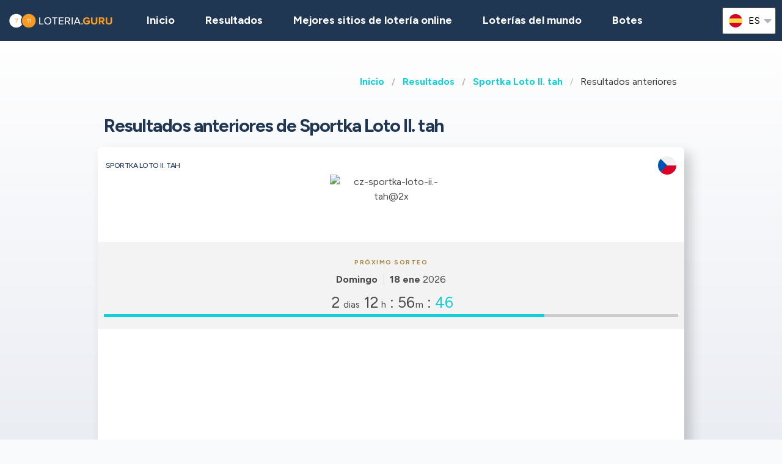

--- FILE ---
content_type: text/html;charset=UTF-8
request_url: https://loteria.guru/resultados-loteria-republica-checa/cz-sportka-loto-ii--tah/resultados-anteriores-sportka-loto-ii--tah-cz
body_size: 7934
content:
<!DOCTYPE html>
<html class="no-js has-navbar-fixed-top" lang="es">


<head>
    <title>Sportka Loto II. tah | Resultados anteriores y Numeros ganadores</title>

    <meta charset="utf-8"/>
    <meta name="viewport" content="width=device-width, initial-scale=1.0, maximum-scale=1.0, user-scalable=no" >
    <meta name="google-site-verification" content="HZTNnMGWQ1EOiUoTyy0bRYsY-LI50KopmdFlD2sqhwE"/>
    <meta content="Sportka Loto II. tah | Resultados anteriores y Numeros ganadores" property="og:title" />
    <meta content="https://loteria.guru/resultados-loteria-republica-checa/cz-sportka-loto-ii--tah/resultados-anteriores-sportka-loto-ii--tah-cz" property="og:url"/>
    
        <meta content="Resultados anteriores de Sportka Loto II. tah, incluidas las combinaciones ganadoras y los botes de todos los sorteos." property="og:description"/>
        <meta content="Resultados anteriores de Sportka Loto II. tah, incluidas las combinaciones ganadoras y los botes de todos los sorteos." property="description"/>
        <meta name="description" content="Resultados anteriores de Sportka Loto II. tah, incluidas las combinaciones ganadoras y los botes de todos los sorteos.">
    
    <meta content="loteria.guru" property="og:site_name"/>
    <meta content="es" property="og:locale"/>
    <meta content="loteria.guru" name="author"/>
    <meta content="summary_large_image" name="twitter:card"/>

    
    <meta property="og:image" content="/static/assets/images/fb-share-homepage-9cdd35ce6aee9a5fb74d38077b7fa0c5.png">
    

    
        <meta name="robots" content="index, follow" />
    

    


    <link href="/static/assets/styles-fba469fc99df88d582c2248d8e2626f7.css"  rel="stylesheet"/>
    <link href="/static/assets/vendors-3545010909d35dcfd4b2ce7709ae5e4b.css" rel="stylesheet"/>
    <link rel="canonical" href="https://loteria.guru/resultados-loteria-republica-checa/cz-sportka-loto-ii--tah/resultados-anteriores-sportka-loto-ii--tah-cz"/>
    
        <link rel="alternate" hreflang="en" href="https://lotteryguru.com/czech-republic-lottery-results/cz-sportka-loto-ii--tah/cz-sportka-loto-ii--tah-results-history"/>
    
        <link rel="alternate" hreflang="es" href="https://loteria.guru/resultados-loteria-republica-checa/cz-sportka-loto-ii--tah/resultados-anteriores-sportka-loto-ii--tah-cz"/>
    
        <link rel="alternate" hreflang="pt" href="https://loteriaguru.com/republica-checa-resultados-loteria/cz-sportka-loto-ii--tah/cz-sportka-loto-ii--tah-historico-de-resultados"/>
    
        <link rel="alternate" hreflang="ru" href="https://loterejaguru.com/rezultaty-loterej-chehija/cz-sportka-loto-ii--tah/arhiv-rezultatov-sportka-loto-ii--tah-cz"/>
    
        <link rel="alternate" hreflang="de" href="https://lottoguru.de/lottozahlen-tschechische-republik/cz-sportka-loto-ii--tah/cz-sportka-loto-ii--tah-lottozahlen-archiv"/>
    

    <link rel="apple-touch-icon" sizes="180x180"  href="/static/assets/images/favicon/apple-touch-icon-607ba1bc6425f72462b7e2aa5bfac058.png">
    <link rel="icon" type="image/png" sizes="32x32" href="/static/assets/images/favicon/favicon-32x32-b6b8234299cba59e030f00e1301ebdd8.png">
    <link rel="icon" type="image/png" sizes="16x16" href="/static/assets/images/favicon/favicon-16x16-a96c59262638de3fe019b80607506822.png">
    <link rel="manifest" href="/static/assets/images/favicon/site-332b39d35c9a9f96f49ba62ac1574c44.webmanifest">

    <script src="//cdn.jsdelivr.net/npm/js-cookie@rc"></script>

    <script src="https://cdn.jsdelivr.net/npm/sweetalert2@11"></script>

    <script>
            function browserSupportsAllFeatures() {
                return Array.prototype.entries && window.IntersectionObserver && window.fetch;
            }

            function loadScript(src, done) {
                var js = document.createElement('script');
                js.src = src;
                js.onload = function () {
                    done();
                };
                js.onerror = function () {
                    done(new Error('Failed to load script ' + src));
                };
                document.head.appendChild(js);
            }
    </script>

    

    
    
        <script async src="https://pagead2.googlesyndication.com/pagead/js/adsbygoogle.js?client=ca-pub-6897045485756301" crossorigin="anonymous"></script>
    



    

        
        <script>
            (function (w, d, s, l, i) {
                w[l] = w[l] || [];
                w[l].push({
                    'gtm.start':
                        new Date().getTime(), event: 'gtm.js'
                });
                var f = d.getElementsByTagName(s)[0],
                    j = d.createElement(s), dl = l != 'dataLayer' ? '&l=' + l : '';
                j.async = true;
                j.src =
                    'https://www.googletagmanager.com/gtm.js?id=' + i + dl;
                f.parentNode.insertBefore(j, f);
            })(window, document, 'script', 'dataLayer', 'GTM-5NM5WFL' );

        </script>
        

    


 <script>

   function redirectToBannerExit(exitUrl){
     fetch(exitUrl)
     .then(e => console.log("Done " + exitUrl));
   }
    const message = "Close";
    function showImagePopup (url) {
       Swal.fire({
          imageUrl: url,
          imageAlt: 'A tall image',
          grow : 'fullscreen',
          showConfirmButton : true,
          confirmButtonText : message,
          confirmButtonColor : 'black',
          showCloseButton : true
       });
    }

    function handleClick (e){
        const url = e.target.getAttribute("href");
        showImagePopup(url);
    }

    function attachEvents (){
        const popups = document.querySelector(".popup");

        for(let cur of popups){
          cur.onclick  = handleClick;
        }
    }

      function showPrizePayoutPopup (id) {
            const prizeDiv = document.querySelector('#prize' + id);
            const message = "Close";
               Swal.fire({
                      html : prizeDiv.innerHTML,
                      showConfirmButton : true,
                      confirmButtonText : message,
                      confirmButtonColor : 'black',
                      showCloseButton : true
               });
     }



    </script>





</head>


<body>




    <div style="display : none" id="frontendDay">día</div>

    <div style="display : none" id="frontendDays">dias</div>
    
    <noscript>
        <iframe src="https://www.googletagmanager.com/ns.html?id=GTM-5NM5WFL"
                height="0" width="0" style="display:none;visibility:hidden"></iframe>
    </noscript>

    


    


    <header class="lg-header">

        <nav class="navbar is-fixed-top" role="navigation" aria-label="main navigation">
            


            <div class="navbar-brand">
                <a class="lg-logo navbar-item" href="/">
                    
                        <img src="/static/assets/images/loteria.guru-logo2x-d54633ceb3169ef57292bfac0881b106.png"
                             alt="Lotería Guru - Guía de resultados de lotería mundiales"/>
                    

                </a>
                <a id="burger" role="button" class="lg-hamburger navbar-burger burger" aria-label="menu"
                   aria-expanded="false" data-target="navMenu">
                    <span aria-hidden="true"></span>
                    <span aria-hidden="true"></span>
                    <span aria-hidden="true"></span>
                </a>
            </div>
            <div id="navMenu" class="navbar-menu">
                <div class="navbar-start">
                    <a class="navbar-item" href="/">
                        <img src="/static/assets/images/ico-home-48x48-8754b1fff36ebd07d47a83ecff7ccdbd.svg" alt="ico-home-48x48" class="lg-icon"/>
                        <span>Inicio</span>
                    </a>
                    <a class="navbar-item" href="/resultados-loteria-new-york">
                        <img src="/static/assets/images/ico-results-48x48-714579a11a86370dea77e4ce2208ab03.svg" alt="ico-results-48x48"
                             class="lg-icon"/>
                        <span>Resultados</span>
                    </a>

                    
                        <a class="navbar-item" href="/mejores-sitios-loteria-online">
                            <img src="/static/assets/images/ico-agents-48x48-7cfd829ee91f1ee0bc7bdc08ead0d04e.svg" alt="ico-agents-48x48"
                                 class="lg-icon"/>
                            Mejores sitios de lotería online
                        </a>
                    

                    <a class="navbar-item" href="/loterias-mundo">
                        <img src="/static/assets/images/ico-worldlotteries-48x48-f583b4797838e75be0efbf846cae7d85.svg"
                             alt="ico-worldlotteries-48x48" class="lg-icon"/>
                        Loterías del mundo
                    </a>

                    <a class="navbar-item" href="/botes">
                        <img src="/static/assets/images/ico-jackpot-48x48-07fbe6bc0c8b9a2ad6f6474ee0aac5a8.svg" alt="ico-jackpot-48x48"
                             class="lg-icon"/>
                        Botes
                    </a>

<!--                    <a class="navbar-item navbar-item-highlighted" th:href="${scratchAndWinUrl}"-->
<!--                       th:if="${showScratchAndWin}">-->
<!--                        <img th:src="@{/static/assets/images/ico-scratch-and-win-48x48.svg}"-->
<!--                             alt="ico-scratch-and-win-48x48" class="lg-icon"/>-->
<!--                        <th:block th:utext="#{frontend.navMenu.scratchAndWin}">-->

<!--                        </th:block>-->
<!--                    </a>-->
                    <!--                <a class="navbar-item navbar-item-highlighted" th:href="${gamesUrl}">-->
                    <!--                    <img th:src="@{/static/assets/images/ico-scratch-and-win-48x48.svg}" alt="ico-scratch-and-win-48x48" class="lg-icon"/>-->
                    <!--                    <th:block th:utext="#{frontend.navMenu.games}">-->

                    <!--                    </th:block>-->
                    <!--                </a>-->
                </div>

                <div class="navbar-end">

                    <div class="dropdown is-hoverable lg-flags">

                        <div class="dropdown-trigger">
                            <button class="" aria-haspopup="true" aria-controls="dropdown-menu3">
                                
                                    
                                
                                    


                                        <img class="lg-flag"
                                             src="/static/assets/images/flags/es-a62a83f37b05e303205142ff51d7a990.svg"
                                             alt="es"/>
                                        <span>es</span>
                                        <span class="icon">
                                            <i class="fas fa-lg fa-caret-down" aria-hidden="true"></i>
                                        </span>

                                    
                                
                                    
                                
                                    
                                
                                    
                                


                            </button>
                        </div>

                        <div class="dropdown-menu" id="dropdown-menu3" role="menu">

                            <div class="dropdown-content">

                                
                                    
                                    

                                        <a href="https://lotteryguru.com/czech-republic-lottery-results/cz-sportka-loto-ii--tah/cz-sportka-loto-ii--tah-results-history"

                                           class="dropdown-item">

                                            <img class="lg-flag"
                                                 src="/static/assets/images/flags/en-db68882cbf4beac3f3ee3923f1a91b82.svg"
                                                 alt="en"/>
                                            <span>Inglés</span> </a>

                                    

                                
                                    
                                        <a href="https://loteria.guru/resultados-loteria-republica-checa/cz-sportka-loto-ii--tah/resultados-anteriores-sportka-loto-ii--tah-cz"
                                           class="dropdown-item is-active">
                                            <img class="lg-flag"
                                                 src="/static/assets/images/flags/es-a62a83f37b05e303205142ff51d7a990.svg"
                                                 alt="es"/>
                                            <span>Español</span>
                                        </a>
                                    
                                    

                                
                                    
                                    

                                        <a href="https://loterejaguru.com/rezultaty-loterej-chehija/cz-sportka-loto-ii--tah/arhiv-rezultatov-sportka-loto-ii--tah-cz"

                                           class="dropdown-item">

                                            <img class="lg-flag"
                                                 src="/static/assets/images/flags/ru-562474efbaa31ee8de76df31c4bd2116.svg"
                                                 alt="ru"/>
                                            <span>Ruso</span> </a>

                                    

                                
                                    
                                    

                                        <a href="https://loteriaguru.com/republica-checa-resultados-loteria/cz-sportka-loto-ii--tah/cz-sportka-loto-ii--tah-historico-de-resultados"

                                           class="dropdown-item">

                                            <img class="lg-flag"
                                                 src="/static/assets/images/flags/pt-23c03a16d37a9f3adc973d8cab4da97c.svg"
                                                 alt="pt"/>
                                            <span>Portugués</span> </a>

                                    

                                
                                    
                                    

                                        <a href="https://lottoguru.de/lottozahlen-tschechische-republik/cz-sportka-loto-ii--tah/cz-sportka-loto-ii--tah-lottozahlen-archiv"

                                           class="dropdown-item">

                                            <img class="lg-flag"
                                                 src="/static/assets/images/flags/de-5c9661f66b30896a0667a78ea18f2847.svg"
                                                 alt="de"/>
                                            <span>Alemana</span> </a>

                                    

                                


                            </div>
                        </div>
                    </div>
                </div>
            </div>
        </nav>
    </header>






<main class="lg-lottery">

    <section class="hero">
        <div class="hero-body">
            <div class="container">
                <html>

<nav class="breadcrumb" aria-label="breadcrumbs">
    <ul>
        

            <li class="has-text-weight-bold">
                <a href="http://loteria.guru">Inicio</a>
            </li>

            
        

            <li class="has-text-weight-bold">
                <a href="http://loteria.guru/resultados-loteria-republica-checa">Resultados</a>
            </li>

            
        

            <li class="has-text-weight-bold">
                <a href="http://loteria.guru/resultados-loteria-republica-checa/cz-sportka-loto-ii--tah">Sportka Loto II. tah</a>
            </li>

            
        

            

            <li class="is-active">
                <a href="/" aria-current="page">Resultados anteriores</a>
            </li>
        

    </ul>
</nav>
</html>

                <h1>Resultados anteriores de Sportka Loto II. tah <span class='lg-game-name'></span></h1>
                
                    <div class="lg-card lg-link" onclick="window.location=&#39;/resultados-loteria-republica-checa/cz-sportka-loto-ii--tah&#39;">
    <div class="columns is-mobile lg-card-row">
        <h3 class="column is-10 lg-name">Sportka Loto II. tah</h3>
        <span class="column is-2 lg-flag">
            
                <img src="/static/assets/images/flags/czech-republic-3ee4e8d3aca8032f653cfab107ec7ea4.svg" title="Czech Republic"
                    alt="Czech Republic Bandera" />
            
        </span>
        <span class="column is-12 lg-logo lg-draw">
            
                <img src="https://lotteryguru.com/pict/97391/cz-sportka-loto-ii--tah-2x--tah-2x" alt="cz-sportka-loto-ii.-tah@2x" />
            
            
            </span>
    </div>

    <div class="columns is-mobile lg-card-row lg-highlighted">

        <div class="column is-full has-text-center ">
            <div class="lg-label">Próximo sorteo</div>
            <div class="lg-time">
                <span class="lg-day"><strong>Domingo</strong></span>

                <span class="lg-date"><strong>18 ene</strong>
                    2026
                </span>

                


            </div>
        </div>

        <div class="column  is-full lg-countdown lg-draw" data-total="219409">

            
                <span>
                    <span class="lg-days-number">2</span>
                    <span class="lg-days">
                        
                        
                            dias
                        
                    </span>

                </span>

                <span>
                    <span class="lg-hours-number">12</span><span class="lg-days"> h</span> : <span class="lg-minutes-number">56</span><span class="lg-days"> m</span> : <span class="lg-seconds-number">49</span>
                </span>

                <div class="lg-progress-bar">
                    <span style="width:60%;"></span>
                </div>

            
            

        </div>
    </div>

    

    <div class="lg-card-row lg-buttons" onclick="event.stopPropagation()">
        
            
                <a class="button" href="/resultados-loteria-republica-checa/cz-sportka-loto-ii--tah" >
                    <div><div>Sportka Loto II. tah</div> Resultados</div>
                </a>
            

            <a class="button is-primary exit" rel="nofollow" target="_blank"
               id="draw_cz-sportka-loto-ii--tah"
                href="https://loteria.guru/exit?v=1&amp;requestedCountryId=233&amp;state=OH&amp;originalUrl=http://loteria.guru/resultados-loteria-republica-checa/cz-sportka-loto-ii--tah/resultados-anteriores-sportka-loto-ii--tah-cz&amp;type=lotteryOfficial&amp;pageTypeId=LOTTERY_HISTORY&amp;langs=2,3&amp;visitorId=18879381&amp;id=99&amp;component=draw">
                <div>Sitio Web</div>
            </a>

        
        
            
        
    </div>
</div>
                
                <div id="topPagination" style="height:10px"></div>

            </div>
        </div>
    </section>
    <section>
        <div class="container">
            <div class="columns">

                <div class="column">
                    <div class="content"></div>
                    <nav class="pagination is-large is-rounded" role="navigation" aria-label="pagination">
                        <a class="pagination-previous" onclick="prev()">Anterior</a>
                        <a class="pagination-next" onclick="next()">Siguiente página</a>
                        <ul class="pagination-list">
                            
                                

                                

                                
                                    <li onclick="choosePage(&#39;1 &#39;)">
                                        <a class="pagination-link is-current"
                                           aria-label="Goto page  1">1</a>
                                    </li>
                                

                                

                                
                            
                                

                                

                                

                                
                                    <li onclick="choosePage(&#39;2 &#39;)">
                                        <a class="pagination-link" aria-label="Goto page  2">2</a>
                                    </li>

                                

                                
                            
                                

                                

                                

                                

                                
                            
                                

                                

                                

                                

                                
                            
                                

                                

                                

                                

                                
                            
                                

                                

                                

                                

                                
                            
                                

                                

                                

                                

                                
                            
                                

                                

                                

                                

                                
                            
                                

                                

                                

                                

                                
                            
                                

                                

                                

                                

                                
                            
                                

                                

                                

                                

                                
                            
                                

                                

                                

                                

                                
                            
                                

                                

                                

                                

                                
                            
                                

                                

                                

                                

                                
                                    <li><span class="pagination-ellipsis">&hellip;</span></li>
                                    <li onclick="choosePage(&#39;14 &#39;) ">
                                        <a class="pagination-link" aria-label="&#39;Goto page + 14&#39;">14</a>
                                    </li>
                                
                            
                        </ul>
                    </nav>

                    
    



                    

                    
                        <div class="lg-block lg-lottery-older-results">
                            <h3>Resultados anteriores</h3>
                            

                                
                                    <div class="columns is-multiline is-vcentered is-mobile lg-line">

    <div class="column is-6 lg-date">
    <span class="lg-day">
      <strong>Miércoles</strong>
    </span>
    </div>
    <div class="column is-6 lg-date has-text-right">
        <strong>14 ene</strong>
        2026
    </div>

    

        
        

        
            <div class="column is-12 lg-center-flex">
                <ul class="lg-numbers-small game-number">
                    
                        <li class="lg-number">12</li>
                    
                        <li class="lg-number">17</li>
                    
                        <li class="lg-number">20</li>
                    
                        <li class="lg-number">23</li>
                    
                        <li class="lg-number">31</li>
                    
                        <li class="lg-number">44</li>
                    

                    
                </ul>
            </div>
            
        


        <div class="column is-12 lg-draw-additional">
            
            
                <span>25</span>
            

        </div>

        
        <div class="column is-12 lg-center">
            <div class="lg-buttons">
                
            </div>
        </div>

        <div style="display:none">
            
    
      
    

  
        </div>

    
</div>
                            

                                
                                    <div class="columns is-multiline is-vcentered is-mobile lg-line">

    <div class="column is-6 lg-date">
    <span class="lg-day">
      <strong>Domingo</strong>
    </span>
    </div>
    <div class="column is-6 lg-date has-text-right">
        <strong>11 ene</strong>
        2026
    </div>

    

        
        

        
            <div class="column is-12 lg-center-flex">
                <ul class="lg-numbers-small game-number">
                    
                        <li class="lg-number">18</li>
                    
                        <li class="lg-number">22</li>
                    
                        <li class="lg-number">31</li>
                    
                        <li class="lg-number">34</li>
                    
                        <li class="lg-number">36</li>
                    
                        <li class="lg-number">42</li>
                    

                    
                </ul>
            </div>
            
        


        <div class="column is-12 lg-draw-additional">
            
            
                <span>24</span>
            

        </div>

        
        <div class="column is-12 lg-center">
            <div class="lg-buttons">
                
            </div>
        </div>

        <div style="display:none">
            
    
      
    

  
        </div>

    
</div>
                            

                                
                                    <div class="columns is-multiline is-vcentered is-mobile lg-line">

    <div class="column is-6 lg-date">
    <span class="lg-day">
      <strong>Miércoles</strong>
    </span>
    </div>
    <div class="column is-6 lg-date has-text-right">
        <strong>07 ene</strong>
        2026
    </div>

    

        
        

        
            <div class="column is-12 lg-center-flex">
                <ul class="lg-numbers-small game-number">
                    
                        <li class="lg-number">10</li>
                    
                        <li class="lg-number">11</li>
                    
                        <li class="lg-number">15</li>
                    
                        <li class="lg-number">19</li>
                    
                        <li class="lg-number">20</li>
                    
                        <li class="lg-number">48</li>
                    

                    
                </ul>
            </div>
            
        


        <div class="column is-12 lg-draw-additional">
            
            
                <span>38</span>
            

        </div>

        
        <div class="column is-12 lg-center">
            <div class="lg-buttons">
                
            </div>
        </div>

        <div style="display:none">
            
    
      
    

  
        </div>

    
</div>
                            

                                
                                    <div class="columns is-multiline is-vcentered is-mobile lg-line">

    <div class="column is-6 lg-date">
    <span class="lg-day">
      <strong>Domingo</strong>
    </span>
    </div>
    <div class="column is-6 lg-date has-text-right">
        <strong>04 ene</strong>
        2026
    </div>

    

        
        

        
            <div class="column is-12 lg-center-flex">
                <ul class="lg-numbers-small game-number">
                    
                        <li class="lg-number">6</li>
                    
                        <li class="lg-number">12</li>
                    
                        <li class="lg-number">22</li>
                    
                        <li class="lg-number">24</li>
                    
                        <li class="lg-number">25</li>
                    
                        <li class="lg-number">26</li>
                    

                    
                </ul>
            </div>
            
        


        <div class="column is-12 lg-draw-additional">
            
            
                <span>1</span>
            

        </div>

        
        <div class="column is-12 lg-center">
            <div class="lg-buttons">
                
            </div>
        </div>

        <div style="display:none">
            
    
      
    

  
        </div>

    
</div>
                            

                                
                                    <div class="columns is-multiline is-vcentered is-mobile lg-line">

    <div class="column is-6 lg-date">
    <span class="lg-day">
      <strong>Viernes</strong>
    </span>
    </div>
    <div class="column is-6 lg-date has-text-right">
        <strong>02 ene</strong>
        2026
    </div>

    

        
        

        
            <div class="column is-12 lg-center-flex">
                <ul class="lg-numbers-small game-number">
                    
                        <li class="lg-number">12</li>
                    
                        <li class="lg-number">18</li>
                    
                        <li class="lg-number">21</li>
                    
                        <li class="lg-number">24</li>
                    
                        <li class="lg-number">32</li>
                    
                        <li class="lg-number">38</li>
                    

                    
                </ul>
            </div>
            
        


        <div class="column is-12 lg-draw-additional">
            
            
                <span>27</span>
            

        </div>

        
        <div class="column is-12 lg-center">
            <div class="lg-buttons">
                
            </div>
        </div>

        <div style="display:none">
            
    
      
    

  
        </div>

    
</div>
                            

                                
                                    <br>
                                    
    

                                
                                    <div class="columns is-multiline is-vcentered is-mobile lg-line">

    <div class="column is-6 lg-date">
    <span class="lg-day">
      <strong>Miércoles</strong>
    </span>
    </div>
    <div class="column is-6 lg-date has-text-right">
        <strong>31 dic</strong>
        2025
    </div>

    

        
        

        
            <div class="column is-12 lg-center-flex">
                <ul class="lg-numbers-small game-number">
                    
                        <li class="lg-number">5</li>
                    
                        <li class="lg-number">8</li>
                    
                        <li class="lg-number">17</li>
                    
                        <li class="lg-number">28</li>
                    
                        <li class="lg-number">44</li>
                    
                        <li class="lg-number">47</li>
                    

                    
                </ul>
            </div>
            
        


        <div class="column is-12 lg-draw-additional">
            
            
                <span>14</span>
            

        </div>

        
        <div class="column is-12 lg-center">
            <div class="lg-buttons">
                
            </div>
        </div>

        <div style="display:none">
            
    
      
    

  
        </div>

    
</div>
                            

                                
                                    <div class="columns is-multiline is-vcentered is-mobile lg-line">

    <div class="column is-6 lg-date">
    <span class="lg-day">
      <strong>Miércoles</strong>
    </span>
    </div>
    <div class="column is-6 lg-date has-text-right">
        <strong>24 dic</strong>
        2025
    </div>

    

        
        

        
            <div class="column is-12 lg-center-flex">
                <ul class="lg-numbers-small game-number">
                    
                        <li class="lg-number">12</li>
                    
                        <li class="lg-number">26</li>
                    
                        <li class="lg-number">27</li>
                    
                        <li class="lg-number">28</li>
                    
                        <li class="lg-number">31</li>
                    
                        <li class="lg-number">40</li>
                    

                    
                </ul>
            </div>
            
        


        <div class="column is-12 lg-draw-additional">
            
            
                <span>48</span>
            

        </div>

        
        <div class="column is-12 lg-center">
            <div class="lg-buttons">
                
            </div>
        </div>

        <div style="display:none">
            
    
      
    

  
        </div>

    
</div>
                            

                                
                                    <div class="columns is-multiline is-vcentered is-mobile lg-line">

    <div class="column is-6 lg-date">
    <span class="lg-day">
      <strong>Domingo</strong>
    </span>
    </div>
    <div class="column is-6 lg-date has-text-right">
        <strong>21 dic</strong>
        2025
    </div>

    

        
        

        
            <div class="column is-12 lg-center-flex">
                <ul class="lg-numbers-small game-number">
                    
                        <li class="lg-number">13</li>
                    
                        <li class="lg-number">16</li>
                    
                        <li class="lg-number">26</li>
                    
                        <li class="lg-number">28</li>
                    
                        <li class="lg-number">31</li>
                    
                        <li class="lg-number">35</li>
                    

                    
                </ul>
            </div>
            
        


        <div class="column is-12 lg-draw-additional">
            
            
                <span>23</span>
            

        </div>

        
        <div class="column is-12 lg-center">
            <div class="lg-buttons">
                
            </div>
        </div>

        <div style="display:none">
            
    
      
    

  
        </div>

    
</div>
                            

                                
                                    <div class="columns is-multiline is-vcentered is-mobile lg-line">

    <div class="column is-6 lg-date">
    <span class="lg-day">
      <strong>Miércoles</strong>
    </span>
    </div>
    <div class="column is-6 lg-date has-text-right">
        <strong>17 dic</strong>
        2025
    </div>

    

        
        

        
            <div class="column is-12 lg-center-flex">
                <ul class="lg-numbers-small game-number">
                    
                        <li class="lg-number">8</li>
                    
                        <li class="lg-number">12</li>
                    
                        <li class="lg-number">13</li>
                    
                        <li class="lg-number">14</li>
                    
                        <li class="lg-number">40</li>
                    
                        <li class="lg-number">41</li>
                    

                    
                </ul>
            </div>
            
        


        <div class="column is-12 lg-draw-additional">
            
            
                <span>35</span>
            

        </div>

        
        <div class="column is-12 lg-center">
            <div class="lg-buttons">
                
            </div>
        </div>

        <div style="display:none">
            
    
      
    

  
        </div>

    
</div>
                            

                                
                                    <div class="columns is-multiline is-vcentered is-mobile lg-line">

    <div class="column is-6 lg-date">
    <span class="lg-day">
      <strong>Domingo</strong>
    </span>
    </div>
    <div class="column is-6 lg-date has-text-right">
        <strong>14 dic</strong>
        2025
    </div>

    

        
        

        
            <div class="column is-12 lg-center-flex">
                <ul class="lg-numbers-small game-number">
                    
                        <li class="lg-number">6</li>
                    
                        <li class="lg-number">15</li>
                    
                        <li class="lg-number">19</li>
                    
                        <li class="lg-number">21</li>
                    
                        <li class="lg-number">28</li>
                    
                        <li class="lg-number">40</li>
                    

                    
                </ul>
            </div>
            
        


        <div class="column is-12 lg-draw-additional">
            
            
                <span>23</span>
            

        </div>

        
        <div class="column is-12 lg-center">
            <div class="lg-buttons">
                
            </div>
        </div>

        <div style="display:none">
            
    
      
    

  
        </div>

    
</div>
                            
                        </div>
                    


                    <div id="pageInfo" pageNumber="1" totalElementCount="137" pageSize="10" lastPage="14" totalPageCount="14">

                    </div>

                    
    


                    <nav class="pagination is-large is-rounded" role="navigation" aria-label="pagination">
                        <a class="pagination-previous" onclick="prev()">Anterior</a>
                        <a class="pagination-next" onclick="next()">Siguiente página</a>
                        <ul class="pagination-list">
                            
                                

                                

                                
                                    <li onclick="choosePage(&#39;1 &#39;)">
                                        <a class="pagination-link is-current"
                                           aria-label="Goto page  1">1</a>
                                    </li>
                                

                                

                                
                            
                                

                                

                                

                                
                                    <li onclick="choosePage(&#39;2 &#39;)">
                                        <a class="pagination-link" aria-label="Goto page  2">2</a>
                                    </li>
                                

                                
                            
                                

                                

                                

                                

                                
                            
                                

                                

                                

                                

                                
                            
                                

                                

                                

                                

                                
                            
                                

                                

                                

                                

                                
                            
                                

                                

                                

                                

                                
                            
                                

                                

                                

                                

                                
                            
                                

                                

                                

                                

                                
                            
                                

                                

                                

                                

                                
                            
                                

                                

                                

                                

                                
                            
                                

                                

                                

                                

                                
                            
                                

                                

                                

                                

                                
                            
                                

                                

                                

                                

                                
                                    <li><span class="pagination-ellipsis">&hellip;</span></li>
                                    <li onclick="choosePage(&#39;14 &#39;)">
                                        <a class="pagination-link" aria-label="Goto page  14">14</a>
                                    </li>
                                
                            
                        </ul>
                    </nav>

                </div>

            </div>
            
                <section>
    <div class="lg-block lg-lottery-hot-and-cold-numbers lite-hot-cold">
        <h3>Números ganadores</h3>

        <div class="lg-hot-and-cold-title">
            <strong>Números más habituales de Sportka Loto II. tah</strong>
        </div>

        <div class="columns is-multiline is-vcentered is-mobile lg-line is-centered">
                
                    <div class="lg-numbers-hot lg-center-flex">
                        <div class="lg-number">39</div>
                    </div>
                
                    <div class="lg-numbers-hot lg-center-flex">
                        <div class="lg-number">13</div>
                    </div>
                
                    <div class="lg-numbers-hot lg-center-flex">
                        <div class="lg-number">23</div>
                    </div>
                
                    <div class="lg-numbers-hot lg-center-flex">
                        <div class="lg-number">44</div>
                    </div>
                
                    <div class="lg-numbers-hot lg-center-flex">
                        <div class="lg-number">47</div>
                    </div>
                
                    <div class="lg-numbers-hot lg-center-flex">
                        <div class="lg-number">1</div>
                    </div>
                
                

        </div>

        <div class="lg-hot-and-cold-title">
            <strong>Números menos habituales de Sportka Loto II. tah</strong>
        </div>

        <div class="columns is-multiline is-vcentered is-mobile lg-line is-centered">
                
                    <div class="lg-numbers-cold lg-center-flex">
                        <div class="lg-number">5</div>
                    </div>
                
                    <div class="lg-numbers-cold lg-center-flex">
                        <div class="lg-number">37</div>
                    </div>
                
                    <div class="lg-numbers-cold lg-center-flex">
                        <div class="lg-number">24</div>
                    </div>
                
                    <div class="lg-numbers-cold lg-center-flex">
                        <div class="lg-number">19</div>
                    </div>
                
                    <div class="lg-numbers-cold lg-center-flex">
                        <div class="lg-number">46</div>
                    </div>
                
                    <div class="lg-numbers-cold lg-center-flex">
                        <div class="lg-number">18</div>
                    </div>
                
                
        </div>

        <div class="lg-start-date">Estas estadísticas tienen en cuenta los resultados desde 2021 hasta el último sorteo</div>

        <div class="lg-buttons">
            <a class="button" href="/resultados-loteria-republica-checa/cz-sportka-loto-ii--tah/cz-sportka-loto-ii--tah-estadisticas?periodType=YEAR">Todas las estadísticas</a>
        </div>

    </div>
</section>
            
        </div>
    </section>
</main>
<script type="text/javascript">
  const pageInfo = document.querySelector('#pageInfo');
  const pn = +pageInfo.getAttribute('pageNumber');
  const lastPage = +pageInfo.getAttribute('lastPage');


  setTimeout(function () {
    if (window.location.toString().includes("page")) {
      document.querySelector('#topPagination').scrollIntoView({
        behavior: 'smooth',
        block: 'start'
      });
    }
  }, 50);

  function choosePage(pageNumber) {
    window.location = window.location.toString().replace(/\?page=\d+/, '') + "?page=" + pageNumber;
  }

  function next() {
    if (pn == lastPage) {
      return;
    }
    choosePage(pn + 1);
  }

  function prev() {
    if (pn == 1) {
      return;
    }
    choosePage(pn - 1);
  }

</script>


    


    <footer class="footer">
        <div class="container">
            <div class="lg-primary-links">
                <ul class="list">
                    <li class="list-item"><a href="/">Inicio</a></li>
                    <li class="list-item"><a href="/resultados-loteria-new-york">Resultados</a></li>
                    
                    <li class="list-item"><a href="/mejores-sitios-loteria-online">Mejores sitios de lotería online</a></li>
                    
                    <li class="list-item"><a href="/loterias-mundo">Loterías del mundo</a></li>

                    

                    <li class="list-item"><a href="/botes">Botes</a></li>
                    <li class="list-item"><a href="/proximos-sorteos">Sorteos</a></li>
                    <li class="list-item"><a href="/blog">Blog</a></li>
                    <li class="list-item"><a href="/rascas">Rascas</a></li>
<!--                    <li th:if="${showScratchAndWin}" class="list-item"><a th:href="${scratchAndWinUrl}" th:utext="#{frontend.navMenu.scratchAndWin}"></a></li>-->
                </ul>
            </div>

            <div class="columns lg-secondary-links is-multiline">
                <div class="column is-12 is-10-desktop">
                    <ul class="list">
                        <li class="list-item">
                            <a href="/preguntas-frecuentes-loteria">Preguntas frecuentes</a>
                        </li>
                        <li class="list-item">
                            <a href="/como-jugar-a-la-loteria-5-pasos-sencillos">Cómo jugar a la lotería</a>
                        </li>
                        <li class="list-item">
                            <a href="/es-legal-loteria-online">Es legal la lotería online</a></li>
                        <li class="list-item"><a href="/acerca-de-nosotros">Sobre nosotros</a></li>
                        <li class="list-item"><a href="/contacto">Contacto</a></li>
                        <li class="list-item"><a href="/terminos-y-condiciones">Condiciones de uso</a></li>
                        <li class="list-item"><a href="/politica-de-cookies">Política de cookies</a></li>
                    </ul>
                </div>

                <div class="column is-12 is-2-desktop">
                    &copy;
                         Lotería Guru  2026

                </div>
            </div>
            <div class="lg-secondary-links is-multiline has-text-centered">

                <span class="lg-footer-logo">
                    <img alt="18+" src="/static/assets/images/footer-logo-18-90c5fbbd83631de1879bb1aff0a2fc96.png"/>
                </span>
                <a class="lg-footer-logo" target="_blank" rel="nofollow" href="https://certify.gpwa.org/verify/lotteryguru.com">
                    <img alt="GPWA" src="/static/assets/images/footer-logo-gpwa-f9bbb95c826ce4ba1b3cb3b5044e7437.png"/>
                </a>
                <a class="lg-footer-logo" target="_blank" rel="nofollow" href="https://www.begambleaware.org">
                    <img alt="GAMBLE AWARE" src="/static/assets/images/footer-logo-gambleaware-3df06344ef61a67a176054ebe1d9c0d6.png"/>
                </a>
                <a class="lg-footer-logo" target="_blank" rel="nofollow" href="https://www.ncpgambling.org">
                    <img alt="NCPG" src="/static/assets/images/footer-logo-ncpg-3c96c1b9e0c34d10544d9b541eaceda3.png"/>
                </a>
            </div>

            <div class="column lg-disclaimer">Loteria.guru es un sitio de información independiente sobre loterías de todo el mundo que no está controlado por ningún operador de juegos de azar. Todas nuestras reseñas y guías se han creado únicamente con fines informativos y conforme al conocimiento y juicio de nuestro equipo de expertos independientes, que no debería ser considerado como consejo legal. Los lectores deben asegurarse de que cumplen con todos los requisitos reguladores antes de apostar a los juegos de lotería seleccionados.</div>
        </div>
    </footer>

    <script src="/static/assets/scripts-a43d31857bf9351f3d5fa528c274c389.js" type="text/javascript" async></script>
    <script src="/static/assets/vendors-6fd59420b05db0475c530e78ef6f908c.js" type="text/javascript" async></script>


     


    <script type="application/ld+json">

        {
  "@context" : "http://schema.org",
  "@type" : "WebPage",
  "name" : "Sportka Loto II. tah | Resultados anteriores y Numeros ganadores",
  "url" : "https://loteria.guru/resultados-loteria-republica-checa/cz-sportka-loto-ii--tah/resultados-anteriores-sportka-loto-ii--tah-cz",
  "description" : "Resultados anteriores de Sportka Loto II. tah, incluidas las combinaciones ganadoras y los botes de todos los sorteos.",
  "breadcrumb" : {
    "@type" : "BreadcrumbList",
    "itemListElement" : [ {
      "@type" : "ListItem",
      "position" : 1,
      "item" : {
        "@id" : "http://loteria.guru",
        "name" : "Lotería Guru - Guía de resultados de lotería mundiales"
      }
    }, {
      "@type" : "ListItem",
      "position" : 2,
      "item" : {
        "@id" : "http://loteria.guru/resultados-loteria-republica-checa",
        "name" : "Lotería República Checa | Resultados de hoy y numeros ganadores"
      }
    }, {
      "@type" : "ListItem",
      "position" : 3,
      "item" : {
        "@id" : "http://loteria.guru/resultados-loteria-republica-checa/cz-sportka-loto-ii--tah",
        "name" : "Sportka Loto II. tah | Numeros ganadores, Resultados, Botes y Probabilidades"
      }
    }, {
      "@type" : "ListItem",
      "position" : 4,
      "item" : {
        "@id" : "http://loteria.guru/resultados-loteria-republica-checa/cz-sportka-loto-ii--tah/resultados-anteriores-sportka-loto-ii--tah-cz",
        "name" : "Sportka Loto II. tah | Resultados anteriores y Numeros ganadores"
      }
    } ]
  }
}

    </script>
    <script type="application/ld+json">
        {
  "@context" : "http://schema.org/",
  "@type" : "Organization",
  "@id" : "https://lotteryguru.com/#organization",
  "name" : "Lottery Guru",
  "url" : "https://loteria.guru",
  "logo" : {
    "@type" : "ImageObject",
    "url" : "https://lotteryguru.com/static/assets/images/lotteryguru-logo2x.png",
    "width" : "360",
    "height" : "60"
  }
}
    </script>


    

</body>
</html>

--- FILE ---
content_type: text/html; charset=utf-8
request_url: https://www.google.com/recaptcha/api2/aframe
body_size: 258
content:
<!DOCTYPE HTML><html><head><meta http-equiv="content-type" content="text/html; charset=UTF-8"></head><body><script nonce="_hRtDIBcdR_xqt4CIETHGA">/** Anti-fraud and anti-abuse applications only. See google.com/recaptcha */ try{var clients={'sodar':'https://pagead2.googlesyndication.com/pagead/sodar?'};window.addEventListener("message",function(a){try{if(a.source===window.parent){var b=JSON.parse(a.data);var c=clients[b['id']];if(c){var d=document.createElement('img');d.src=c+b['params']+'&rc='+(localStorage.getItem("rc::a")?sessionStorage.getItem("rc::b"):"");window.document.body.appendChild(d);sessionStorage.setItem("rc::e",parseInt(sessionStorage.getItem("rc::e")||0)+1);localStorage.setItem("rc::h",'1768554192979');}}}catch(b){}});window.parent.postMessage("_grecaptcha_ready", "*");}catch(b){}</script></body></html>